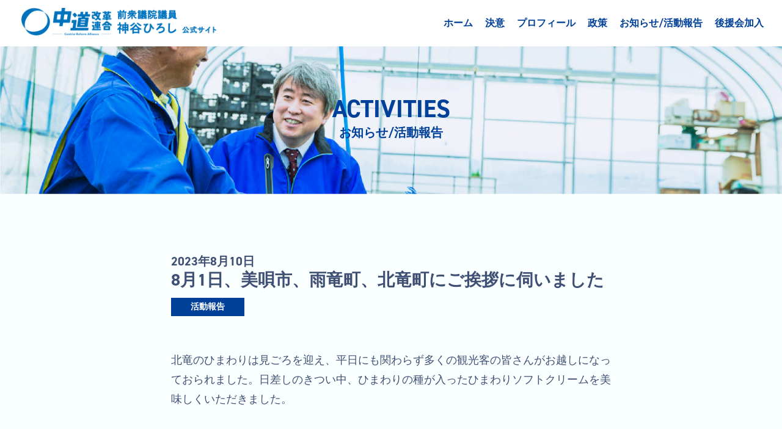

--- FILE ---
content_type: text/html; charset=UTF-8
request_url: https://kamiya-hiroshi.jp/8%E6%9C%881%E6%97%A5%E3%80%81%E7%BE%8E%E5%94%84%E5%B8%82%E3%80%81%E9%9B%A8%E7%AB%9C%E7%94%BA%E3%80%81%E5%8C%97%E7%AB%9C%E7%94%BA%E3%81%AB%E3%81%94%E6%8C%A8%E6%8B%B6%E3%81%AB%E4%BC%BA%E3%81%84%E3%81%BE/
body_size: 5237
content:
<!DOCTYPE html>
<html lang="ja">
<head>
  <meta charset="UTF-8">
  <meta name="viewport" content="width=device-width, initial-scale=1.0">
  <meta http-equiv="X-UA-Compatible" content="IE=edge">
  <title>中道改革連合 神谷ひろし 公式サイト</title>
  <meta name=description content="政治の流れを変える。|北海道第10区,中道改革連合・前衆議院議員の神谷裕(かみやひろし)の公式サイトです。ポリシーや日々の活動をご紹介しております。">
  <meta name=keywords content="神谷裕, 中道改革連合, 前衆議院議員, 北海道第10区">
  <meta property=og:title content="中道改革連合・前衆議院議員 神谷裕 公式サイト">
  <meta property=og:type content=website>
  <meta property=og:image content="https://kamiya-hiroshi.jp/wp-content/themes/kamiya/screenshot.jpg">
  <meta property=og:url content="https://kamiya-hiroshi.jp/">
  <meta property=og:description content=政治の流れを変える。|北海道第10区,中道改革連合・前衆議院議員の神谷裕(かみやひろし)の公式サイトです。ポリシーや日々の活動をご紹介しております。>
  <meta property=og:site_name content="中道改革連合・前衆議院議員 神谷裕 公式サイト">
  <meta property=og:locale content=ja>
  <meta name=twitter:card content=summary_large_image>
  <meta name=twitter:site content=@>
  <meta name=twitter:title content="中道改革連合・前衆議院議員 神谷裕 公式サイト">
  <meta name=twitter:description content="政治の流れを変える。|北海道第10区,中道改革連合・前衆議院議員の神谷裕(かみやひろし)の公式サイトです。ポリシーや日々の活動をご紹介しております。">
  <meta name=twitter:image content="https://kamiya-hiroshi.jp/wp-content/themes/kamiya/screenshot.jpg">
  <meta name=msapplication-TileColor content=#2d88ef>
  <meta name=msapplication-TileImage content=./img/favicon.ico>
  <link rel="stylesheet" href="https://kamiya-hiroshi.jp/wp-content/themes/kamiya/assets/css/reset.css">
  <link rel="stylesheet" href="https://kamiya-hiroshi.jp/wp-content/themes/kamiya/assets/css/style.css?ver=1042">
  <script type="text/javascript" charset="UTF-8" src="https://code.jquery.com/jquery-3.4.1.min.js"></script>
  <link rel="stylesheet" href="https://use.typekit.net/awp3rwl.css">
  <script type="text/javascript" charset="UTF-8" src="https://kamiya-hiroshi.jp/wp-content/themes/kamiya/assets/js/jquery.slide.js"></script>
  <script type="text/javascript" charset="UTF-8" src="https://kamiya-hiroshi.jp/wp-content/themes/kamiya/assets/js/main.js"></script>
  <meta name="google-site-verification" content="OCDV6Eg1IezqAeT_ktOwm4Xg8IcQEgRqsi2Wl65C0Hs" />
  <meta name="format-detection" content="telephone=no">
  <title>8月1日、美唄市、雨竜町、北竜町にご挨拶に伺いました – 立憲民主党 神谷ひろし 公式サイト</title>

		<!-- All in One SEO 4.1.2.2 -->
		<meta name="description" content="北竜のひまわりは見ごろを迎え、平日にも関わらず多くの観光客の皆さんがお越しになっておられました。日差しのきつい中、ひまわりの種が入ったひまわ..."/>
		<link rel="canonical" href="https://kamiya-hiroshi.jp/8%e6%9c%881%e6%97%a5%e3%80%81%e7%be%8e%e5%94%84%e5%b8%82%e3%80%81%e9%9b%a8%e7%ab%9c%e7%94%ba%e3%80%81%e5%8c%97%e7%ab%9c%e7%94%ba%e3%81%ab%e3%81%94%e6%8c%a8%e6%8b%b6%e3%81%ab%e4%bc%ba%e3%81%84%e3%81%be/" />
		<meta property="og:site_name" content="立憲民主党 神谷ひろし 公式サイト – 北海道第10区の立憲民主党・神谷裕の公式サイトです。ポリシーや日々の活動をご紹介しております。" />
		<meta property="og:type" content="article" />
		<meta property="og:title" content="8月1日、美唄市、雨竜町、北竜町にご挨拶に伺いました – 立憲民主党 神谷ひろし 公式サイト" />
		<meta property="og:description" content="北竜のひまわりは見ごろを迎え、平日にも関わらず多くの観光客の皆さんがお越しになっておられました。日差しのきつい中、ひまわりの種が入ったひまわ..." />
		<meta property="og:url" content="https://kamiya-hiroshi.jp/8%e6%9c%881%e6%97%a5%e3%80%81%e7%be%8e%e5%94%84%e5%b8%82%e3%80%81%e9%9b%a8%e7%ab%9c%e7%94%ba%e3%80%81%e5%8c%97%e7%ab%9c%e7%94%ba%e3%81%ab%e3%81%94%e6%8c%a8%e6%8b%b6%e3%81%ab%e4%bc%ba%e3%81%84%e3%81%be/" />
		<meta property="og:image" content="https://kamiya-hiroshi.jp/wp-content/uploads/2021/07/cropped-fabicon.jpg" />
		<meta property="og:image:secure_url" content="https://kamiya-hiroshi.jp/wp-content/uploads/2021/07/cropped-fabicon.jpg" />
		<meta property="og:image:width" content="512" />
		<meta property="og:image:height" content="512" />
		<meta property="article:published_time" content="2023-08-10T04:39:26Z" />
		<meta property="article:modified_time" content="2023-08-10T04:39:26Z" />
		<meta name="twitter:card" content="summary" />
		<meta name="twitter:domain" content="kamiya-hiroshi.jp" />
		<meta name="twitter:title" content="8月1日、美唄市、雨竜町、北竜町にご挨拶に伺いました – 立憲民主党 神谷ひろし 公式サイト" />
		<meta name="twitter:description" content="北竜のひまわりは見ごろを迎え、平日にも関わらず多くの観光客の皆さんがお越しになっておられました。日差しのきつい中、ひまわりの種が入ったひまわ..." />
		<meta name="twitter:image" content="https://kamiya-hiroshi.jp/wp-content/uploads/2021/07/cropped-fabicon.jpg" />
		<script type="application/ld+json" class="aioseo-schema">
			{"@context":"https:\/\/schema.org","@graph":[{"@type":"WebSite","@id":"https:\/\/kamiya-hiroshi.jp\/#website","url":"https:\/\/kamiya-hiroshi.jp\/","name":"\u7acb\u61b2\u6c11\u4e3b\u515a \u795e\u8c37\u3072\u308d\u3057 \u516c\u5f0f\u30b5\u30a4\u30c8","description":"\u5317\u6d77\u9053\u7b2c10\u533a\u306e\u7acb\u61b2\u6c11\u4e3b\u515a\u30fb\u795e\u8c37\u88d5\u306e\u516c\u5f0f\u30b5\u30a4\u30c8\u3067\u3059\u3002\u30dd\u30ea\u30b7\u30fc\u3084\u65e5\u3005\u306e\u6d3b\u52d5\u3092\u3054\u7d39\u4ecb\u3057\u3066\u304a\u308a\u307e\u3059\u3002","publisher":{"@id":"https:\/\/kamiya-hiroshi.jp\/#person"}},{"@type":"Person","@id":"https:\/\/kamiya-hiroshi.jp\/#person","name":"hiroshi2021kamiya","image":{"@type":"ImageObject","@id":"https:\/\/kamiya-hiroshi.jp\/8%e6%9c%881%e6%97%a5%e3%80%81%e7%be%8e%e5%94%84%e5%b8%82%e3%80%81%e9%9b%a8%e7%ab%9c%e7%94%ba%e3%80%81%e5%8c%97%e7%ab%9c%e7%94%ba%e3%81%ab%e3%81%94%e6%8c%a8%e6%8b%b6%e3%81%ab%e4%bc%ba%e3%81%84%e3%81%be\/#personImage","url":"https:\/\/secure.gravatar.com\/avatar\/77440378525d7bd8fe454db1ddda5529?s=96&d=mm&r=g","width":"96","height":"96","caption":"hiroshi2021kamiya"},"sameAs":["https:\/\/ja.wikipedia.org\/wiki\/"]},{"@type":"BreadcrumbList","@id":"https:\/\/kamiya-hiroshi.jp\/8%e6%9c%881%e6%97%a5%e3%80%81%e7%be%8e%e5%94%84%e5%b8%82%e3%80%81%e9%9b%a8%e7%ab%9c%e7%94%ba%e3%80%81%e5%8c%97%e7%ab%9c%e7%94%ba%e3%81%ab%e3%81%94%e6%8c%a8%e6%8b%b6%e3%81%ab%e4%bc%ba%e3%81%84%e3%81%be\/#breadcrumblist","itemListElement":[{"@type":"ListItem","@id":"https:\/\/kamiya-hiroshi.jp\/#listItem","position":"1","item":{"@type":"WebPage","@id":"https:\/\/kamiya-hiroshi.jp\/","name":"\u30db\u30fc\u30e0","description":"\u653f\u6cbb\u306e\u6d41\u308c\u3092\u5909\u3048\u308b\u3002| \u5317\u6d77\u9053\u7b2c10\u533a,\u7acb\u61b2\u6c11\u4e3b\u515a\u30fb\u8846\u8b70\u9662\u8b70\u54e1\u306e\u795e\u8c37\u3072\u308d\u3057\u306e\u516c\u5f0f\u30b5\u30a4\u30c8\u3067\u3059\u3002\u30dd\u30ea\u30b7\u30fc\u3084\u65e5\u3005\u306e\u6d3b\u52d5\u3092\u3054\u7d39\u4ecb\u3057\u3066\u304a\u308a\u307e\u3059\u3002\u300c\u81ea\u52a9\u3070\u304b\u308a\u3092\u62bc\u3057\u4ed8\u3051\u308b\u793e\u4f1a\u300d\u304b\u3089\u4eba\u306b\u512a\u3057\u3044\u3001\u300c\u5171\u306b\u652f\u3048\u5408\u3046\u793e\u4f1a\u300d\u3092\u7bc9\u3044\u3066\u3044\u304d\u305f\u3044\u3002\u4eca\u3053\u305d\u3001\u653f\u6cbb\u306e\u6d41\u308c\u3092\u5909\u3048\u308b\u3068\u304d\u3067\u3059\u3002\u5171\u306b\u653f\u6cbb\u306e\u6d41\u308c\u3092\u5909\u3048\u307e\u3057\u3087\u3046\u3002","url":"https:\/\/kamiya-hiroshi.jp\/"},"nextItem":"https:\/\/kamiya-hiroshi.jp\/8%e6%9c%881%e6%97%a5%e3%80%81%e7%be%8e%e5%94%84%e5%b8%82%e3%80%81%e9%9b%a8%e7%ab%9c%e7%94%ba%e3%80%81%e5%8c%97%e7%ab%9c%e7%94%ba%e3%81%ab%e3%81%94%e6%8c%a8%e6%8b%b6%e3%81%ab%e4%bc%ba%e3%81%84%e3%81%be\/#listItem"},{"@type":"ListItem","@id":"https:\/\/kamiya-hiroshi.jp\/8%e6%9c%881%e6%97%a5%e3%80%81%e7%be%8e%e5%94%84%e5%b8%82%e3%80%81%e9%9b%a8%e7%ab%9c%e7%94%ba%e3%80%81%e5%8c%97%e7%ab%9c%e7%94%ba%e3%81%ab%e3%81%94%e6%8c%a8%e6%8b%b6%e3%81%ab%e4%bc%ba%e3%81%84%e3%81%be\/#listItem","position":"2","item":{"@type":"WebPage","@id":"https:\/\/kamiya-hiroshi.jp\/8%e6%9c%881%e6%97%a5%e3%80%81%e7%be%8e%e5%94%84%e5%b8%82%e3%80%81%e9%9b%a8%e7%ab%9c%e7%94%ba%e3%80%81%e5%8c%97%e7%ab%9c%e7%94%ba%e3%81%ab%e3%81%94%e6%8c%a8%e6%8b%b6%e3%81%ab%e4%bc%ba%e3%81%84%e3%81%be\/","name":"8\u67081\u65e5\u3001\u7f8e\u5504\u5e02\u3001\u96e8\u7adc\u753a\u3001\u5317\u7adc\u753a\u306b\u3054\u6328\u62f6\u306b\u4f3a\u3044\u307e\u3057\u305f","description":"\u5317\u7adc\u306e\u3072\u307e\u308f\u308a\u306f\u898b\u3054\u308d\u3092\u8fce\u3048\u3001\u5e73\u65e5\u306b\u3082\u95a2\u308f\u3089\u305a\u591a\u304f\u306e\u89b3\u5149\u5ba2\u306e\u7686\u3055\u3093\u304c\u304a\u8d8a\u3057\u306b\u306a\u3063\u3066\u304a\u3089\u308c\u307e\u3057\u305f\u3002\u65e5\u5dee\u3057\u306e\u304d\u3064\u3044\u4e2d\u3001\u3072\u307e\u308f\u308a\u306e\u7a2e\u304c\u5165\u3063\u305f\u3072\u307e\u308f...","url":"https:\/\/kamiya-hiroshi.jp\/8%e6%9c%881%e6%97%a5%e3%80%81%e7%be%8e%e5%94%84%e5%b8%82%e3%80%81%e9%9b%a8%e7%ab%9c%e7%94%ba%e3%80%81%e5%8c%97%e7%ab%9c%e7%94%ba%e3%81%ab%e3%81%94%e6%8c%a8%e6%8b%b6%e3%81%ab%e4%bc%ba%e3%81%84%e3%81%be\/"},"previousItem":"https:\/\/kamiya-hiroshi.jp\/#listItem"}]},{"@type":"Person","@id":"https:\/\/kamiya-hiroshi.jp\/author\/hiroshi2021kamiya\/#author","url":"https:\/\/kamiya-hiroshi.jp\/author\/hiroshi2021kamiya\/","name":"hiroshi2021kamiya","image":{"@type":"ImageObject","@id":"https:\/\/kamiya-hiroshi.jp\/8%e6%9c%881%e6%97%a5%e3%80%81%e7%be%8e%e5%94%84%e5%b8%82%e3%80%81%e9%9b%a8%e7%ab%9c%e7%94%ba%e3%80%81%e5%8c%97%e7%ab%9c%e7%94%ba%e3%81%ab%e3%81%94%e6%8c%a8%e6%8b%b6%e3%81%ab%e4%bc%ba%e3%81%84%e3%81%be\/#authorImage","url":"https:\/\/secure.gravatar.com\/avatar\/77440378525d7bd8fe454db1ddda5529?s=96&d=mm&r=g","width":"96","height":"96","caption":"hiroshi2021kamiya"},"sameAs":["https:\/\/ja.wikipedia.org\/wiki\/"]},{"@type":"WebPage","@id":"https:\/\/kamiya-hiroshi.jp\/8%e6%9c%881%e6%97%a5%e3%80%81%e7%be%8e%e5%94%84%e5%b8%82%e3%80%81%e9%9b%a8%e7%ab%9c%e7%94%ba%e3%80%81%e5%8c%97%e7%ab%9c%e7%94%ba%e3%81%ab%e3%81%94%e6%8c%a8%e6%8b%b6%e3%81%ab%e4%bc%ba%e3%81%84%e3%81%be\/#webpage","url":"https:\/\/kamiya-hiroshi.jp\/8%e6%9c%881%e6%97%a5%e3%80%81%e7%be%8e%e5%94%84%e5%b8%82%e3%80%81%e9%9b%a8%e7%ab%9c%e7%94%ba%e3%80%81%e5%8c%97%e7%ab%9c%e7%94%ba%e3%81%ab%e3%81%94%e6%8c%a8%e6%8b%b6%e3%81%ab%e4%bc%ba%e3%81%84%e3%81%be\/","name":"8\u67081\u65e5\u3001\u7f8e\u5504\u5e02\u3001\u96e8\u7adc\u753a\u3001\u5317\u7adc\u753a\u306b\u3054\u6328\u62f6\u306b\u4f3a\u3044\u307e\u3057\u305f \u2013 \u7acb\u61b2\u6c11\u4e3b\u515a \u795e\u8c37\u3072\u308d\u3057 \u516c\u5f0f\u30b5\u30a4\u30c8","description":"\u5317\u7adc\u306e\u3072\u307e\u308f\u308a\u306f\u898b\u3054\u308d\u3092\u8fce\u3048\u3001\u5e73\u65e5\u306b\u3082\u95a2\u308f\u3089\u305a\u591a\u304f\u306e\u89b3\u5149\u5ba2\u306e\u7686\u3055\u3093\u304c\u304a\u8d8a\u3057\u306b\u306a\u3063\u3066\u304a\u3089\u308c\u307e\u3057\u305f\u3002\u65e5\u5dee\u3057\u306e\u304d\u3064\u3044\u4e2d\u3001\u3072\u307e\u308f\u308a\u306e\u7a2e\u304c\u5165\u3063\u305f\u3072\u307e\u308f...","inLanguage":"ja","isPartOf":{"@id":"https:\/\/kamiya-hiroshi.jp\/#website"},"breadcrumb":{"@id":"https:\/\/kamiya-hiroshi.jp\/8%e6%9c%881%e6%97%a5%e3%80%81%e7%be%8e%e5%94%84%e5%b8%82%e3%80%81%e9%9b%a8%e7%ab%9c%e7%94%ba%e3%80%81%e5%8c%97%e7%ab%9c%e7%94%ba%e3%81%ab%e3%81%94%e6%8c%a8%e6%8b%b6%e3%81%ab%e4%bc%ba%e3%81%84%e3%81%be\/#breadcrumblist"},"author":"https:\/\/kamiya-hiroshi.jp\/8%e6%9c%881%e6%97%a5%e3%80%81%e7%be%8e%e5%94%84%e5%b8%82%e3%80%81%e9%9b%a8%e7%ab%9c%e7%94%ba%e3%80%81%e5%8c%97%e7%ab%9c%e7%94%ba%e3%81%ab%e3%81%94%e6%8c%a8%e6%8b%b6%e3%81%ab%e4%bc%ba%e3%81%84%e3%81%be\/#author","creator":"https:\/\/kamiya-hiroshi.jp\/8%e6%9c%881%e6%97%a5%e3%80%81%e7%be%8e%e5%94%84%e5%b8%82%e3%80%81%e9%9b%a8%e7%ab%9c%e7%94%ba%e3%80%81%e5%8c%97%e7%ab%9c%e7%94%ba%e3%81%ab%e3%81%94%e6%8c%a8%e6%8b%b6%e3%81%ab%e4%bc%ba%e3%81%84%e3%81%be\/#author","datePublished":"2023-08-10T04:39:26+09:00","dateModified":"2023-08-10T04:39:26+09:00"},{"@type":"BlogPosting","@id":"https:\/\/kamiya-hiroshi.jp\/8%e6%9c%881%e6%97%a5%e3%80%81%e7%be%8e%e5%94%84%e5%b8%82%e3%80%81%e9%9b%a8%e7%ab%9c%e7%94%ba%e3%80%81%e5%8c%97%e7%ab%9c%e7%94%ba%e3%81%ab%e3%81%94%e6%8c%a8%e6%8b%b6%e3%81%ab%e4%bc%ba%e3%81%84%e3%81%be\/#blogposting","name":"8\u67081\u65e5\u3001\u7f8e\u5504\u5e02\u3001\u96e8\u7adc\u753a\u3001\u5317\u7adc\u753a\u306b\u3054\u6328\u62f6\u306b\u4f3a\u3044\u307e\u3057\u305f \u2013 \u7acb\u61b2\u6c11\u4e3b\u515a \u795e\u8c37\u3072\u308d\u3057 \u516c\u5f0f\u30b5\u30a4\u30c8","description":"\u5317\u7adc\u306e\u3072\u307e\u308f\u308a\u306f\u898b\u3054\u308d\u3092\u8fce\u3048\u3001\u5e73\u65e5\u306b\u3082\u95a2\u308f\u3089\u305a\u591a\u304f\u306e\u89b3\u5149\u5ba2\u306e\u7686\u3055\u3093\u304c\u304a\u8d8a\u3057\u306b\u306a\u3063\u3066\u304a\u3089\u308c\u307e\u3057\u305f\u3002\u65e5\u5dee\u3057\u306e\u304d\u3064\u3044\u4e2d\u3001\u3072\u307e\u308f\u308a\u306e\u7a2e\u304c\u5165\u3063\u305f\u3072\u307e\u308f...","headline":"8\u67081\u65e5\u3001\u7f8e\u5504\u5e02\u3001\u96e8\u7adc\u753a\u3001\u5317\u7adc\u753a\u306b\u3054\u6328\u62f6\u306b\u4f3a\u3044\u307e\u3057\u305f","author":{"@id":"https:\/\/kamiya-hiroshi.jp\/author\/hiroshi2021kamiya\/#author"},"publisher":{"@id":"https:\/\/kamiya-hiroshi.jp\/#person"},"datePublished":"2023-08-10T04:39:26+09:00","dateModified":"2023-08-10T04:39:26+09:00","articleSection":"\u6d3b\u52d5\u5831\u544a","mainEntityOfPage":{"@id":"https:\/\/kamiya-hiroshi.jp\/8%e6%9c%881%e6%97%a5%e3%80%81%e7%be%8e%e5%94%84%e5%b8%82%e3%80%81%e9%9b%a8%e7%ab%9c%e7%94%ba%e3%80%81%e5%8c%97%e7%ab%9c%e7%94%ba%e3%81%ab%e3%81%94%e6%8c%a8%e6%8b%b6%e3%81%ab%e4%bc%ba%e3%81%84%e3%81%be\/#webpage"},"isPartOf":{"@id":"https:\/\/kamiya-hiroshi.jp\/8%e6%9c%881%e6%97%a5%e3%80%81%e7%be%8e%e5%94%84%e5%b8%82%e3%80%81%e9%9b%a8%e7%ab%9c%e7%94%ba%e3%80%81%e5%8c%97%e7%ab%9c%e7%94%ba%e3%81%ab%e3%81%94%e6%8c%a8%e6%8b%b6%e3%81%ab%e4%bc%ba%e3%81%84%e3%81%be\/#webpage"},"image":{"@type":"ImageObject","@id":"https:\/\/kamiya-hiroshi.jp\/8%e6%9c%881%e6%97%a5%e3%80%81%e7%be%8e%e5%94%84%e5%b8%82%e3%80%81%e9%9b%a8%e7%ab%9c%e7%94%ba%e3%80%81%e5%8c%97%e7%ab%9c%e7%94%ba%e3%81%ab%e3%81%94%e6%8c%a8%e6%8b%b6%e3%81%ab%e4%bc%ba%e3%81%84%e3%81%be\/#articleImage","url":"https:\/\/secure.gravatar.com\/avatar\/77440378525d7bd8fe454db1ddda5529?s=96&d=mm&r=g","width":"96","height":"96","caption":"hiroshi2021kamiya"}}]}
		</script>
		<!-- All in One SEO -->

		<!-- This site uses the Google Analytics by MonsterInsights plugin v7.18.0 - Using Analytics tracking - https://www.monsterinsights.com/ -->
		<!-- Note: MonsterInsights is not currently configured on this site. The site owner needs to authenticate with Google Analytics in the MonsterInsights settings panel. -->
					<!-- No UA code set -->
				<!-- / Google Analytics by MonsterInsights -->
		<link rel='stylesheet' id='wp-block-library-css'  href='https://kamiya-hiroshi.jp/wp-includes/css/dist/block-library/style.min.css?ver=5.8' type='text/css' media='all' />
<link rel="https://api.w.org/" href="https://kamiya-hiroshi.jp/wp-json/" /><link rel="alternate" type="application/json" href="https://kamiya-hiroshi.jp/wp-json/wp/v2/posts/4862" /><link rel="alternate" type="application/json+oembed" href="https://kamiya-hiroshi.jp/wp-json/oembed/1.0/embed?url=https%3A%2F%2Fkamiya-hiroshi.jp%2F8%25e6%259c%25881%25e6%2597%25a5%25e3%2580%2581%25e7%25be%258e%25e5%2594%2584%25e5%25b8%2582%25e3%2580%2581%25e9%259b%25a8%25e7%25ab%259c%25e7%2594%25ba%25e3%2580%2581%25e5%258c%2597%25e7%25ab%259c%25e7%2594%25ba%25e3%2581%25ab%25e3%2581%2594%25e6%258c%25a8%25e6%258b%25b6%25e3%2581%25ab%25e4%25bc%25ba%25e3%2581%2584%25e3%2581%25be%2F" />
<link rel="alternate" type="text/xml+oembed" href="https://kamiya-hiroshi.jp/wp-json/oembed/1.0/embed?url=https%3A%2F%2Fkamiya-hiroshi.jp%2F8%25e6%259c%25881%25e6%2597%25a5%25e3%2580%2581%25e7%25be%258e%25e5%2594%2584%25e5%25b8%2582%25e3%2580%2581%25e9%259b%25a8%25e7%25ab%259c%25e7%2594%25ba%25e3%2580%2581%25e5%258c%2597%25e7%25ab%259c%25e7%2594%25ba%25e3%2581%25ab%25e3%2581%2594%25e6%258c%25a8%25e6%258b%25b6%25e3%2581%25ab%25e4%25bc%25ba%25e3%2581%2584%25e3%2581%25be%2F&#038;format=xml" />
<link rel="icon" href="https://kamiya-hiroshi.jp/wp-content/uploads/2021/07/cropped-fabicon-32x32.jpg" sizes="32x32" />
<link rel="icon" href="https://kamiya-hiroshi.jp/wp-content/uploads/2021/07/cropped-fabicon-192x192.jpg" sizes="192x192" />
<link rel="apple-touch-icon" href="https://kamiya-hiroshi.jp/wp-content/uploads/2021/07/cropped-fabicon-180x180.jpg" />
<meta name="msapplication-TileImage" content="https://kamiya-hiroshi.jp/wp-content/uploads/2021/07/cropped-fabicon-270x270.jpg" />
</head>

<body class="post-template-default single single-post postid-4862 single-format-standard">
  <header>
	  
    <div class="container">
      <a href="https://kamiya-hiroshi.jp/"><img src="https://kamiya-hiroshi.jp/wp-content/uploads/2026/01/logo-1.png" alt="中道改革連合 神谷ひろし 公式サイト"></a>
      <nav class="show_pc">
        <ul>
          <li><a href="https://kamiya-hiroshi.jp/">ホーム</a></li>
          <li><a href="https://kamiya-hiroshi.jp//#will">決意</a></li>
          <li><a href="https://kamiya-hiroshi.jp//#profile">プロフィール</a></li>
          <li><a href="https://kamiya-hiroshi.jp//#policy">政策</a></li>
          <li><a href="https://kamiya-hiroshi.jp//#activity">お知らせ/活動報告</a></li>
          <li><a href="https://forms.gle/Ph31nNfeAprSaaEB7" target="_blank" rel="noopener">後援会加入</a></li>
        </ul>
      </nav>
    </div>
    <div id="navArea">
        <nav class="show_sp sp_nav">
          <div class="inner">
            <ul>
              <li><a href="https://kamiya-hiroshi.jp/">ホーム</a></li>
              <li><a href="https://kamiya-hiroshi.jp//#will">決意</a></li>
              <li><a href="https://kamiya-hiroshi.jp//#profile">プロフィール</a></li>
              <li><a href="https://kamiya-hiroshi.jp//#policy">政策</a></li>
              <li><a href="https://kamiya-hiroshi.jp//#activity">お知らせ/活動報告</a></li>
              <li><a href="https://forms.gle/Ph31nNfeAprSaaEB7" target="_blank" rel="noopener">後援会加入</a></li>
            </ul>
          </div>
        </nav>

        <div class="toggle_btn">
          <span></span>
          <span></span>
          <span></span>
        </div>

        <div id="mask"></div>
      </div>
  </header>

<section class="active">
  <div class="active_fv">
    <img src="https://kamiya-hiroshi.jp/wp-content/themes/kamiya/assets/img/activities_top.jpg" alt="" class="show_pc">
    <img src="https://kamiya-hiroshi.jp/wp-content/themes/kamiya/assets/img/activities_sp_top.jpg" alt="" class="show_sp">
    <div class="active_fv_txt">
      <h3>ACTIVITIES</h3>
      <h4>お知らせ/活動報告</h4>
    </div>
  </div>
  <div class="container">
    <article class="article">
                <h4 class="article_date">2023年8月10日</h4>
          <h3 class="article_title">8月1日、美唄市、雨竜町、北竜町にご挨拶に伺いました</h3><!-- title出力 -->
          <div class="article_category">
            <a href="https://kamiya-hiroshi.jp/category/active/" rel="category tag">活動報告</a>          </div>
              
            <div class="article_thumbnail">
                            </div>
                    <div class="article_content">
            
<p>北竜のひまわりは見ごろを迎え、平日にも関わらず多くの観光客の皆さんがお越しになっておられました。日差しのきつい中、ひまわりの種が入ったひまわりソフトクリームを美味しくいただきました。</p>
<!-- 本文出力 -->
          </div>
           </article>
    <div class="post__pagination">
              <div class="post__pagination__left">
            <a href="https://kamiya-hiroshi.jp/8%e6%9c%884%e6%97%a5%e3%80%81%e9%80%a3%e5%90%88%e5%8c%97%e6%b5%b7%e9%81%932024%e5%b9%b4%e5%ba%a6%e6%94%bf%e5%ba%9c%e4%ba%88%e7%ae%97%e3%81%ab%e5%af%be%e3%81%99%e3%82%8b%e3%80%8c%e8%a6%81%e6%b1%82/">次の記事へ</a>
        </div>
            <div class="post__pagination__all">
        <a href="https://kamiya-hiroshi.jp//activities/">記事一覧に戻る</a>
      </div>
              <div class="post__pagination__right">
            <a href="https://kamiya-hiroshi.jp/7%e6%9c%8831%e6%97%a5%e3%80%81%e7%ab%8b%e6%86%b2%e6%b0%91%e4%b8%bb%e5%85%9a%e3%81%ae%e8%be%b2%e6%9e%97%e6%b0%b4%e7%94%a3%e9%83%a8%e4%bc%9a%e3%81%ae%e3%82%ad%e3%83%a3%e3%83%a9%e3%83%90%e3%83%b3/">前の記事へ</a>
        </div>
          </div>
    <div class="post__pagination__top">
      <a href="https://kamiya-hiroshi.jp//">TOP</a>
    </div>
  </div>
</section>

<footer>
  <div class="container">
    <div class="footer_left">
      <div class="footer_left_top">
        <img src="https://kamiya-hiroshi.jp/wp-content/uploads/2026/01/logo-white.png" alt="中道改革連合">
        <h5></h5>
        <h4>前衆議院議員神谷ひろし</h4>
      </div>
      <div class="footer_left_link">
<!--         <p><a href="https://cdp-japan.jp/" target="_blank" rel=”noopener noreferrer”>立憲民主党HP</a></p>
        <p><a href="https://cdp-h.com/" target="_blank" rel=”noopener noreferrer”>立憲民主党北海道総支部連合HP</a></p> -->
		<p><a href="https://craj.jp/" target="_blank" rel=”noopener noreferrer”>中道改革連合HP</a></p>
        <p><a href="https://www.facebook.com/kamiyahiroshihokkaido10ku/" target="_blank" rel=”noopener noreferrer”>公式Facebook</a></p>
        <p><a href="https://twitter.com/kamiyahokkaido" target="_blank" rel=”noopener noreferrer”>公式Twitter</a></p>
		<p><a href="https://www.youtube.com/@hokkaido10" target="_blank" rel=”noopener noreferrer”>公式YouTube</a></p> 
        <!--<p><a href="" target="_blank" rel=”noopener noreferrer”>公式note</a></p>-->
      </div>
    </div>
    <div class="footer_right">

      <div class="footer_right_top">
        <p>国会事務所</p>
        <p>〒100-8982</p>
        <p>東京都千代田区永田町2丁目1-2</p>
        <p>衆議院第二議員会館801号室</p>
        <p>TEL: 03-3508-7050</p>
        <p>FAX: 03-3508-3960</p>
      </div>
<!--
      <div class="footer_right_top">
        <p>神谷ひろし後援会事務所</p>
        <p>〒068-0024</p>
        <p>北海道岩見沢市4条西16丁目12-1</p>
		<p>*2024年10月4日から</p>
        <p>TEL: 0126-35-5702</p>
        <p>FAX: 0126-35-5707</p>
      </div>	
-->
      <div class="footer_right_bottom">
        <p>岩見沢事務所</p>
        <p>〒068-0024</p>
        <p>北海道岩見沢市4条西4丁目12</p>
        <p>TEL: 0126-22-1100</p>
        <p>FAX: 0126-35-4569</p>
      </div>

    </div>
  </div>
  <div class="container">
    <p class="copyright">Copyright © Office Hiroshi Kamiya. All rights reserved.</p>
  </div>
</footer>
<script type='text/javascript' src='https://kamiya-hiroshi.jp/wp-includes/js/wp-embed.min.js?ver=5.8' id='wp-embed-js'></script>
</body>
</html>

--- FILE ---
content_type: text/css
request_url: https://kamiya-hiroshi.jp/wp-content/themes/kamiya/assets/css/style.css?ver=1042
body_size: 6597
content:
@charset "UTF-8";
html {
  background-color: #faffff;
  font-size: 62.5%;
}

.show_sp {
  display: block;
}

@media screen and (min-width: 980px) {
  .show_sp {
    display: none;
  }
}

.show_sp_only {
  display: block;
}

@media screen and (min-width: 400px) {
  .show_sp_only {
    display: none;
  }
}

.show_tab {
  display: none;
}

@media screen and (min-width: 400px) {
  .show_tab {
    display: block;
  }
}

@media screen and (min-width: 980px) {
  .show_tab {
    display: none;
  }
}

.show_pc {
  display: none;
}

@media screen and (min-width: 980px) {
  .show_pc {
    display: block;
  }
}

.container {
  text-align: center;
  width: calc(100% - 56px);
  margin: 0 auto;
}

@media screen and (min-width: 980px) {
  .container {
    max-width: 980px;
  }
}

@media screen and (min-width: 1350px) {
  .container {
    max-width: 1270px;
  }
}

picture {
  width: 100%;
}

picture source {
  width: 100%;
  height: 100%;
}

picture img {
  width: 100%;
  height: 100%;
}

.section_title {
  margin-bottom: 40px;
}

@media screen and (min-width: 980px) {
  .section_title {
    margin-bottom: 64px;
  }
}

.section_title h2 {
  color: #004098;
  font-family: din-2014, sans-serif;
  font-size: 2.8rem;
  margin-bottom: 4px;
  font-weight: bold;
}

@media screen and (min-width: 980px) {
  .section_title h2 {
    font-size: 5.6rem;
    margin-bottom: 8px;
  }
}

.section_title h3 {
  color: #004098;
  font-size: 1.6rem;
  font-weight: bold;
}

@media screen and (min-width: 980px) {
  .section_title h3 {
    font-size: 2.4rem;
  }
}

.marker_yellow {
  color: #004098;
  background-image: -webkit-gradient(linear, left top, left bottom, color-stop(50%, transparent), color-stop(0%, #f5f59a));
  background-image: -webkit-linear-gradient(transparent 50%, #f5f59a 0%);
  background-image: linear-gradient(transparent 50%, #f5f59a 0%);
  background-repeat: repeat-x;
  background-size: 200% 14px;
  background-position-y: 4px;
}

.ie {
  display: none;
}

.not_ie {
  display: block;
}

@media all and (-ms-high-contrast: none) {
  .ie {
    display: block;
  }
  .not_ie {
    display: none;
  }
}

a, abbr, acronym, address, applet, article, aside, audio, b, big, blockquote, body, canvas, caption, center, cite, code, dd, del, details, dfn, div, dl, dt, em, embed, fieldset, figcaption, figure, footer, form, h1, h2, h3, h4, h5, h6, header, hgroup, html, i, iframe, img, ins, kbd, label, legend, li, mark, menu, nav, object, ol, output, p, pre, q, ruby, s, samp, section, small, span, strike, strong, sub, summary, sup, table, tbody, td, tfoot, th, thead, time, tr, tt, u, ul, var, video {
  margin: 0;
  padding: 0;
  border: 0;
  font-size: 100%;
  font: inherit;
  font-weight: normal;
  text-decoration: none;
}

article, aside, details, figcaption, figure, footer, header, hgroup, menu, nav, section {
  display: block;
}

body {
  line-height: 1;
  overflow: hidden;
}

ol, ul {
  list-style: none;
}

blockquote, q {
  quotes: none;
}

blockquote:after, blockquote:before, q:after, q:before {
  content: "";
  content: none;
}

table {
  border-collapse: collapse;
  border-spacing: 0;
}

main {
  display: block;
}

html {
  font-size: 62.5%;
  overflow: auto;
}

* {
  -webkit-box-sizing: border-box;
          box-sizing: border-box;
  -webkit-appearance: none;
  -webkit-box-shadow: none;
          box-shadow: none;
  padding: 0;
  border: none;
  border-radius: 0;
  outline: none;
  background: none;
}

body {
  font-family: 'din-2014', 'Yu Gothic', '游ゴシック', 'YuGothic', '游ゴシック体',　-apple-system, BlinkMacSystemFont, 'Roboto', 'Segoe UI', 'Helvetica Neue', 'HelveticaNeue', 'Verdana', 'Meiryo', sans-serif;
}

img {
  width: 100%;
  height: auto;
  display: block;
}

* {
  font-size: 1.5rem;
  font-weight: bold;
  color: #405074;
}

.firstview {
  width: 100%;
  height: auto;
  padding-top: 76px;
}

.firstview ul {
  margin: 0;
  padding: 0;
  width: 100%;
  height: auto;
  position: relative;
}

@media screen and (min-width: 980px) {
  .firstview ul {
    height: auto;
  }
}

.firstview ul li {
  margin: 0;
  padding: 0;
  position: absolute;
  top: 0;
  left: 0;
  list-style: none;
  width: 100%;
  height: auto;
}

.firstview ul li img {
  -o-object-fit: cover;
     object-fit: cover;
}

.will {
  margin-top: 530px;
  padding-top: 100px;
}

@media screen and (min-width: 400px) {
  .will {
    margin-top: 115vw;
  }
}

@media screen and (min-width: 980px) {
  .will {
    margin-top: 36vw;
    padding-top: 150px;
    background-position: 100% 39vw;
    background-size: 100%;
    background-repeat: no-repeat;
    background-position: 100% 0px;
    background-size: 170%;
  }
}

.will_txt p {
  color: #004098;
  opacity: 0;
  font-size: 1.6rem;
  font-weight: bold;
  line-height: 2;
  margin-bottom: 30px;
}

@media screen and (min-width: 980px) {
  .will_txt p {
    font-size: 2rem;
    line-height: 2;
    margin-bottom: 40px;
  }
}

.will_txt p span {
  font-weight: bold;
}

.profile {
  padding: 100px 0 0;
}

@media screen and (min-width: 980px) {
  .profile {
    padding: 150px 0 50px;
  }
}

.profile_area {
  display: -webkit-box;
  display: -webkit-flex;
  display: -ms-flexbox;
  display: flex;
  -webkit-box-orient: horizontal;
  -webkit-box-direction: normal;
  -webkit-flex-direction: row;
      -ms-flex-direction: row;
          flex-direction: row;
  -webkit-flex-wrap: wrap;
      -ms-flex-wrap: wrap;
          flex-wrap: wrap;
}

@media screen and (min-width: 980px) {
  .profile_area {
    -webkit-flex-wrap: nowrap;
        -ms-flex-wrap: nowrap;
            flex-wrap: nowrap;
  }
}

.profile_img {
  width: 100%;
  margin-bottom: 20px;
}

@media screen and (min-width: 760px) {
  .profile_img {
    width: 50%;
    margin-bottom: 0;
  }
}

@media screen and (min-width: 980px) {
  .profile_img {
    width: 565px;
  }
}

.profile_img picture {
  width: 100%;
  height: auto;
}

.profile_img picture img {
  width: 100%;
  height: auto;
}

.profile_txt {
  width: auto;
  text-align: left;
}

@media screen and (min-width: 760px) {
  .profile_txt {
    padding-left: 32px;
  }
}

@media screen and (min-width: 980px) {
  .profile_txt {
    padding-left: 40px;
  }
}

.profile_txt h1 {
  color: #004098;
  font-size: 2.8rem;
  font-weight: bold;
  margin-bottom: 28px;
}

.profile_txt h1 span {
  color: #004098;
  font-size: 2rem;
  font-weight: bold;
}

@media screen and (min-width: 980px) {
  .profile_txt h1 {
    font-size: 3.2rem;
    margin-bottom: 40px;
  }
  .profile_txt h1 span {
    font-size: 2.4rem;
  }
}

.profile_txt p {
  color: #405074;
  font-size: 1.6rem;
  font-weight: bold;
  line-height: 32px;
  margin-bottom: 22px;
}

@media screen and (min-width: 980px) {
  .profile_txt p {
    font-size: 2rem;
    line-height: 1.75;
  }
}

.profile_txt dl {
  margin-bottom: 24px;
}

.profile_txt dl p {
  line-height: 24px;
  margin-bottom: 10px;
}

.profile_txt dl div {
  display: -webkit-box;
  display: -webkit-flex;
  display: -ms-flexbox;
  display: flex;
  -webkit-flex-wrap: nowrap;
      -ms-flex-wrap: nowrap;
          flex-wrap: nowrap;
  margin-bottom: 10px;
}

.profile_txt dl div dt {
  color: #405074;
  font-size: 1.6rem;
  font-weight: bold;
  padding-right: 0px;
  text-align: right;
}

.profile_txt dl div dt:after {
  content: "：";
}

.profile_txt dl div dd {
  color: #405074;
  font-size: 1.6rem;
  font-weight: bold;
}

@media screen and (min-width: 980px) {
  .profile_txt dl {
    margin-bottom: 32px;
  }
  .profile_txt dl div {
    margin-bottom: 14px;
  }
  .profile_txt dl div dt {
    font-size: 2rem;
  }
  .profile_txt dl div dd {
    font-size: 2rem;
  }
}

.profile_txt .profile_01 div dt {
  width: 66px;
  text-align: justify;
  text-align-last: justify;
  text-justify: inter-character;
}

.profile_txt .profile_01 div dt:after {
  content: "";
}

@media screen and (min-width: 980px) {
  .profile_txt .profile_01 div dt {
    width: 80px;
  }
}

.profile_txt .title {
  color: #405074;
  font-size: 1.6rem;
  font-weight: bold;
  line-height: 32px;
  margin-bottom: 0;
}

@media screen and (min-width: 980px) {
  .profile_txt .title {
    font-size: 2rem;
    line-height: 1.35;
  }
}

.profile_txt .profile_tab {
  margin-bottom: 26px;
}

.profile_txt .profile_tab tr td {
  color: #405074;
  font-size: 1.6rem;
  font-weight: bold;
  line-height: 1.75;
  padding-right: 0px;
}

@media screen and (min-width: 980px) {
  .profile_txt .profile_tab tr td {
    font-size: 2rem;
    margin-bottom: 4px;
  }
}

.profile_txt .profile_tab tr .justify {
  display: -webkit-box;
  display: -webkit-flex;
  display: -ms-flexbox;
  display: flex;
  -webkit-box-pack: justify;
  -webkit-justify-content: space-between;
      -ms-flex-pack: justify;
          justify-content: space-between;
  margin-bottom: 0;
  line-height: 1;
  vertical-align: baseline;
}

.profile_txt .profile_tab tr .justify span {
  color: #405074;
  font-size: 1.6rem;
  font-weight: bold;
  padding-right: 0px;
  line-height: 1;
  vertical-align: baseline;
}

@media screen and (min-width: 980px) {
  .profile_txt .profile_tab tr .justify span {
    font-size: 2rem;
  }
}

.profile_txt .profile_tab tr .right {
  text-align: right;
}

.profile_txt .profile_02 dt {
  width: auto;
}

.profile_txt .profile_03 dt {
  width: auto;
  line-height: 1.25;
}

@media screen and (min-width: 980px) {
  .profile_txt .profile_03 dt {
    width: 168px;
    line-height: 1;
  }
}

.profile_txt .profile_03 dd {
  line-height: 1.25;
}

@media screen and (min-width: 980px) {
  .profile_txt .profile_03 dd {
    line-height: 1;
  }
}

@media all and (-ms-high-contrast: none), (-ms-high-contrast: active) {
  .profile_txt .profile_tab tr .justify {
    font-family: '游ゴシック';
    line-height: 1;
    vertical-align: baseline;
  }
  .profile_txt .profile_tab tr .justify span {
    font-family: '游ゴシック';
    margin-bottom: -8px;
    line-height: 1;
    vertical-align: baseline;
  }
}

.policy {
  padding-top: 100px;
}

@media screen and (min-width: 980px) {
  .policy {
    padding-top: 150px;
    padding-bottom: 50px;
  }
}

.policy .container .section_title {
  margin-bottom: 10px;
}

.policy .container p {
  color: #004098;
  font-size: 1.4rem;
  font-weight: bold;
  line-height: 28px;
  margin-bottom: 40px;
  padding-left: 12px;
}

@media screen and (min-width: 980px) {
  .policy .container p {
    font-size: 2rem;
    line-height: 42px;
    margin-bottom: 64px;
    padding-left: 14px;
  }
}

.policy .container .sub {
  color: #004098;
  font-size: 1.2rem;
  margin-bottom: 12px;
  padding-left: 0;
}

@media screen and (min-width: 980px) {
  .policy .container .sub {
    font-size: 1.6rem;
    margin-bottom: 24px;
  }
}

.policy .policy_01 {
  display: -webkit-box;
  display: -webkit-flex;
  display: -ms-flexbox;
  display: flex;
  -webkit-flex-wrap: wrap;
      -ms-flex-wrap: wrap;
          flex-wrap: wrap;
  -webkit-box-orient: horizontal;
  -webkit-box-direction: normal;
  -webkit-flex-direction: row;
      -ms-flex-direction: row;
          flex-direction: row;
  overflow: hidden;
}

@media screen and (min-width: 980px) {
  .policy .policy_01 {
    -webkit-flex-wrap: nowrap;
        -ms-flex-wrap: nowrap;
            flex-wrap: nowrap;
  }
}

.policy .policy_01 .policy_img {
  width: 100%;
}

@media screen and (min-width: 980px) {
  .policy .policy_01 .policy_img {
    width: 55%;
  }
}

.policy .policy_01 .policy_img picture {
  width: 100%;
  height: auto;
}

.policy .policy_01 .policy_img picture img {
  width: 100%;
  height: 136px;
}

@media screen and (min-width: 980px) {
  .policy .policy_01 .policy_img picture img {
    height: 100%;
  }
}

.policy .policy_01 img {
  height: 100%;
  -o-object-fit: cover;
     object-fit: cover;
  -webkit-transition: all .5s ease;
  transition: all .5s ease;
}

.policy .policy_01 img:hover {
  -webkit-transform: scale(1.05, 1.05);
          transform: scale(1.05, 1.05);
}

.policy .policy_01 .policy_txt {
  width: 100%;
  z-index: 10;
}

@media screen and (min-width: 980px) {
  .policy .policy_01 .policy_txt {
    width: 45%;
  }
}

.policy .policy_01 .policy_txt .policy_title {
  background-color: #004098;
  background-image: url("./../img/01.png");
  background-repeat: no-repeat;
  background-position: 0 0;
  background-size: contain;
}

.policy .policy_01 .policy_txt .policy_title h3 {
  color: #fff;
  font-size: 1.8rem;
  font-weight: bold;
  line-height: 80px;
  padding: 0 32px;
}

@media screen and (min-width: 980px) {
  .policy .policy_01 .policy_txt .policy_title h3 {
    font-size: 2.4rem;
    padding: 0 40px;
    line-height: 120px;
  }
}

@media screen and (min-width: 1350px) {
  .policy .policy_01 .policy_txt .policy_title h3 {
    font-size: 2.8rem;
    padding: 0 64px;
  }
}

.policy .policy_01 .policy_txt .policy_desc {
  padding: 20px 32px;
  height: 100%;
  background: #fff;
}

@media screen and (min-width: 980px) {
  .policy .policy_01 .policy_txt .policy_desc {
    padding: 26px 48px;
  }
}

.policy .policy_01 .policy_txt .policy_desc p {
  color: #004098;
  font-size: 1.4rem;
  font-weight: bold;
  line-height: 28px;
}

.policy .policy_01 .policy_txt .policy_desc p span {
  color: #004098;
  font-weight: bold;
}

@media screen and (min-width: 980px) {
  .policy .policy_01 .policy_txt .policy_desc p {
    font-size: 1.8rem;
    line-height: 36px;
  }
}

.policy .policy_02 {
  display: -webkit-box;
  display: -webkit-flex;
  display: -ms-flexbox;
  display: flex;
  -webkit-flex-wrap: wrap;
      -ms-flex-wrap: wrap;
          flex-wrap: wrap;
  -webkit-box-orient: horizontal;
  -webkit-box-direction: normal;
  -webkit-flex-direction: row;
      -ms-flex-direction: row;
          flex-direction: row;
  overflow: hidden;
}

@media screen and (min-width: 980px) {
  .policy .policy_02 {
    -webkit-flex-wrap: nowrap;
        -ms-flex-wrap: nowrap;
            flex-wrap: nowrap;
  }
}

.policy .policy_02 .policy_img {
  width: 100%;
}

@media screen and (min-width: 980px) {
  .policy .policy_02 .policy_img {
    width: 30%;
  }
}

.policy .policy_02 .policy_img picture {
  width: 100%;
  height: auto;
}

.policy .policy_02 .policy_img picture img {
  width: 100%;
  height: 136px;
}

@media screen and (min-width: 980px) {
  .policy .policy_02 .policy_img picture img {
    height: 100%;
  }
}

.policy .policy_02 img {
  height: 100%;
  -o-object-fit: cover;
     object-fit: cover;
  -webkit-transition: all .5s ease;
  transition: all .5s ease;
}

.policy .policy_02 img:hover {
  -webkit-transform: scale(1.05, 1.05);
          transform: scale(1.05, 1.05);
}

.policy .policy_02 .policy_txt {
  width: 100%;
  z-index: 10;
}

@media screen and (min-width: 980px) {
  .policy .policy_02 .policy_txt {
    width: 40%;
  }
}

.policy .policy_02 .policy_txt .policy_title {
  background-color: #004098;
  background-image: url("./../img/02.png");
  background-repeat: no-repeat;
  background-position: center;
  background-size: contain;
}

.policy .policy_02 .policy_txt .policy_title h3 {
  color: #fff;
  font-size: 1.8rem;
  font-weight: bold;
  line-height: 80px;
  padding: 0 32px;
}

@media screen and (min-width: 980px) {
  .policy .policy_02 .policy_txt .policy_title h3 {
    font-size: 2.4rem;
    padding: 0 40px;
    line-height: 120px;
  }
}

@media screen and (min-width: 1350px) {
  .policy .policy_02 .policy_txt .policy_title h3 {
    font-size: 2.8rem;
    padding: 0 64px;
  }
}

.policy .policy_02 .policy_txt .policy_desc {
  padding: 20px 32px;
  height: auto;
  background: #fff;
}

@media screen and (min-width: 980px) {
  .policy .policy_02 .policy_txt .policy_desc {
    height: 100%;
    padding: 26px 48px;
  }
}

.policy .policy_02 .policy_txt .policy_desc p {
  color: #004098;
  font-size: 1.4rem;
  font-weight: bold;
  line-height: 28px;
}

.policy .policy_02 .policy_txt .policy_desc p span {
  color: #004098;
  font-weight: bold;
}

@media screen and (min-width: 980px) {
  .policy .policy_02 .policy_txt .policy_desc p {
    font-size: 1.8rem;
    line-height: 36px;
  }
}

.policy .policy_03 {
  position: relative;
  overflow: hidden;
}

.policy .policy_03 picture {
  width: 100%;
  height: auto;
}

.policy .policy_03 picture img {
  width: 100%;
  height: 136px;
  -o-object-fit: cover;
     object-fit: cover;
}

@media screen and (min-width: 980px) {
  .policy .policy_03 picture img {
    height: 100%;
  }
}

.policy .policy_03 img {
  width: 100%;
  height: 100%;
  -webkit-transition: all .5s ease;
  transition: all .5s ease;
}

.policy .policy_03 img:hover {
  -webkit-transform: scale(1.05, 1.05);
          transform: scale(1.05, 1.05);
}

@media screen and (min-width: 980px) {
  .policy .policy_03 .policy_txt {
    position: absolute;
    left: 0;
    top: calc(50% - 176px);
    width: 666px;
  }
}

.policy .policy_03 .policy_txt .policy_title {
  background-color: #004098;
  background-image: url("./../img/03.png");
  background-repeat: no-repeat;
  background-position: 0 0;
  background-size: contain;
}

.policy .policy_03 .policy_txt .policy_title h3 {
  color: #fff;
  font-size: 1.8rem;
  font-weight: bold;
  line-height: 80px;
  padding: 0 32px;
}

@media screen and (min-width: 980px) {
  .policy .policy_03 .policy_txt .policy_title h3 {
    font-size: 2.4rem;
    padding: 0 40px;
    line-height: 120px;
  }
}

@media screen and (min-width: 1350px) {
  .policy .policy_03 .policy_txt .policy_title h3 {
    font-size: 2.8rem;
    padding: 0 64px;
  }
}

.policy .policy_03 .policy_txt .policy_desc {
  padding: 20px 32px;
  height: 100%;
  background: #fff;
}

@media screen and (min-width: 980px) {
  .policy .policy_03 .policy_txt .policy_desc {
    padding: 26px 48px;
  }
}

.policy .policy_03 .policy_txt .policy_desc p {
  color: #004098;
  font-size: 1.4rem;
  font-weight: bold;
  line-height: 28px;
}

.policy .policy_03 .policy_txt .policy_desc p span {
  color: #004098;
  font-weight: bold;
}

@media screen and (min-width: 980px) {
  .policy .policy_03 .policy_txt .policy_desc p {
    font-size: 1.8rem;
    line-height: 36px;
  }
}

.policy .policy_04 {
  display: -webkit-box;
  display: -webkit-flex;
  display: -ms-flexbox;
  display: flex;
  -webkit-flex-wrap: wrap;
      -ms-flex-wrap: wrap;
          flex-wrap: wrap;
  -webkit-box-orient: horizontal;
  -webkit-box-direction: normal;
  -webkit-flex-direction: row;
      -ms-flex-direction: row;
          flex-direction: row;
  overflow: hidden;
}

@media screen and (min-width: 980px) {
  .policy .policy_04 {
    -webkit-flex-wrap: nowrap;
        -ms-flex-wrap: nowrap;
            flex-wrap: nowrap;
  }
}

.policy .policy_04 .policy_img {
  width: 100%;
}

@media screen and (min-width: 980px) {
  .policy .policy_04 .policy_img {
    width: 55%;
  }
}

.policy .policy_04 .policy_img picture {
  width: 100%;
  height: auto;
}

.policy .policy_04 .policy_img picture img {
  width: 100%;
  height: 136px;
}

@media screen and (min-width: 980px) {
  .policy .policy_04 .policy_img picture img {
    height: 100%;
  }
}

.policy .policy_04 img {
  height: 100%;
  -o-object-fit: cover;
     object-fit: cover;
  -webkit-transition: all .5s ease;
  transition: all .5s ease;
}

.policy .policy_04 img:hover {
  -webkit-transform: scale(1.05, 1.05);
          transform: scale(1.05, 1.05);
}

.policy .policy_04 .policy_txt {
  width: 100%;
  z-index: 10;
}

@media screen and (min-width: 980px) {
  .policy .policy_04 .policy_txt {
    width: 45%;
  }
}

.policy .policy_04 .policy_txt .policy_title {
  background-color: #004098;
  background-image: url("./../img/04.png");
  background-repeat: no-repeat;
  background-position: 0 0;
  background-size: contain;
}

.policy .policy_04 .policy_txt .policy_title h3 {
  color: #fff;
  font-size: 1.8rem;
  font-weight: bold;
  line-height: 80px;
  padding: 0 32px;
}

@media screen and (min-width: 980px) {
  .policy .policy_04 .policy_txt .policy_title h3 {
    font-size: 2.4rem;
    padding: 0 40px;
    line-height: 120px;
  }
}

@media screen and (min-width: 1350px) {
  .policy .policy_04 .policy_txt .policy_title h3 {
    font-size: 2.8rem;
    padding: 0 64px;
  }
}

.policy .policy_04 .policy_txt .policy_desc {
  padding: 20px 32px;
  height: 100%;
  background: #fff;
}

@media screen and (min-width: 980px) {
  .policy .policy_04 .policy_txt .policy_desc {
    padding: 26px 48px;
  }
}

.policy .policy_04 .policy_txt .policy_desc p {
  color: #004098;
  font-size: 1.4rem;
  font-weight: bold;
  line-height: 28px;
}

.policy .policy_04 .policy_txt .policy_desc p span {
  color: #004098;
  font-weight: bold;
}

@media screen and (min-width: 980px) {
  .policy .policy_04 .policy_txt .policy_desc p {
    font-size: 1.8rem;
    line-height: 36px;
  }
}

.policy .policy_05 {
  position: relative;
}

@media screen and (min-width: 980px) {
  .policy .policy_05 {
    overflow: hidden;
    max-height: 38vw;
  }
}

.policy .policy_05 img {
  width: 100%;
  height: 136px;
  -o-object-fit: cover;
     object-fit: cover;
  -o-object-position: bottom;
     object-position: bottom;
  -webkit-transition: all .5s ease;
  transition: all .5s ease;
}

@media screen and (min-width: 980px) {
  .policy .policy_05 img {
    -o-object-position: center;
       object-position: center;
    height: 100%;
    max-height: 38vw;
  }
}

.policy .policy_05 img:hover {
  -webkit-transform: scale(1.05, 1.05);
          transform: scale(1.05, 1.05);
}

@media screen and (min-width: 980px) {
  .policy .policy_05 .policy_txt {
    position: absolute;
    left: 0;
    top: calc(50% - 14vw);
    width: 666px;
  }
}

.policy .policy_05 .policy_txt .policy_title {
  background-color: #004098;
  background-image: url("./../img/05.png");
  background-repeat: no-repeat;
  background-position: 0 0;
  background-size: contain;
}

.policy .policy_05 .policy_txt .policy_title h3 {
  color: #fff;
  font-size: 1.8rem;
  font-weight: bold;
  line-height: 80px;
  padding: 0 32px;
}

@media screen and (min-width: 980px) {
  .policy .policy_05 .policy_txt .policy_title h3 {
    font-size: 2.4rem;
    padding: 0 40px;
    line-height: 120px;
  }
}

@media screen and (min-width: 1350px) {
  .policy .policy_05 .policy_txt .policy_title h3 {
    font-size: 2.8rem;
    padding: 0 64px;
  }
}

.policy .policy_05 .policy_txt .policy_desc {
  padding: 20px 32px;
  height: 100%;
  background: #fff;
}

@media screen and (min-width: 980px) {
  .policy .policy_05 .policy_txt .policy_desc {
    padding: 26px 48px;
  }
}

.policy .policy_05 .policy_txt .policy_desc p {
  color: #004098;
  font-size: 1.4rem;
  font-weight: bold;
  line-height: 28px;
}

.policy .policy_05 .policy_txt .policy_desc p span {
  color: #004098;
  font-weight: bold;
}

@media screen and (min-width: 980px) {
  .policy .policy_05 .policy_txt .policy_desc p {
    font-size: 1.8rem;
    line-height: 36px;
  }
}

.activity {
  padding-top: 100px;
}

@media screen and (min-width: 980px) {
  .activity {
    padding-top: 150px;
  }
}

.activity .article {
  display: -webkit-box;
  display: -webkit-flex;
  display: -ms-flexbox;
  display: flex;
  -webkit-flex-wrap: wrap;
      -ms-flex-wrap: wrap;
          flex-wrap: wrap;
  -webkit-justify-content: space-around;
      -ms-flex-pack: distribute;
          justify-content: space-around;
  margin-bottom: 40px;
}

@media screen and (min-width: 980px) {
  .activity .article {
    -webkit-box-pack: justify;
    -webkit-justify-content: space-between;
        -ms-flex-pack: justify;
            justify-content: space-between;
  }
}

.activity .article .post {
  width: 450px;
  margin-bottom: 24px;
  position: relative;
  -webkit-transition: all .5s ease;
  transition: all .5s ease;
}

@media screen and (min-width: 1350px) {
  .activity .article .post {
    width: 600px;
  }
}

.activity .article .post:hover {
  -webkit-box-shadow: 0 2px 6px rgba(0, 0, 0, 0.2);
          box-shadow: 0 2px 6px rgba(0, 0, 0, 0.2);
}

.activity .article .post:hover .post_thumbnail img {
  -webkit-transform: scale(1.05, 1.05);
          transform: scale(1.05, 1.05);
}

.activity .article .post_thumbnail {
  width: 100%;
  height: 200px;
  -o-object-fit: cover;
     object-fit: cover;
  -o-object-position: 50% 50%;
     object-position: 50% 50%;
  overflow: hidden;
}

@media screen and (min-width: 980px) {
  .activity .article .post_thumbnail {
    height: 350px;
  }
}

.activity .article .post_thumbnail img {
  width: 100%;
  height: auto;
  -o-object-fit: cover;
     object-fit: cover;
  -o-object-position: 50% 50%;
     object-position: 50% 50%;
  -webkit-transition: all .5s ease;
  transition: all .5s ease;
}

.activity .article .post_title {
  display: block;
  background-color: #004098;
  text-align: left;
}

.activity .article .post_title a {
  display: block;
  height: 100%;
  width: 100%;
  color: #fff;
  font-size: 2rem;
  font-weight: bold;
  line-height: 2.6rem;
  padding: 14px;
}

@media screen and (min-width: 980px) {
  .activity .article .post_title a {
    font-size: 2.4rem;
    line-height: 3.2rem;
    padding: 28px;
  }
}

.activity .article .post_link {
  display: block;
  position: absolute;
  width: 100%;
  height: 100%;
  top: 0;
  left: 0;
  z-index: 1;
}

.activity .article .post_desc {
  text-align: left;
  padding: 14px 20px;
  background: #fff;
  position: relative;
  display: block;
}

@media screen and (min-width: 980px) {
  .activity .article .post_desc {
    padding: 24px 36px;
  }
}

.activity .article .post_desc p {
  color: #405074;
  font-size: 1.4rem;
  font-weight: bold;
  line-height: 28px;
}

@media screen and (min-width: 980px) {
  .activity .article .post_desc p {
    font-size: 1.6rem;
    line-height: 32px;
  }
}

.activity .btn_more {
  width: 300px;
  margin: 0 auto;
  background-color: #004098;
  -webkit-transition: all .5s;
  transition: all .5s;
}

.activity .btn_more a {
  display: block;
  width: 100%;
  height: 100%;
  color: #fff;
  font-size: 2rem;
  font-weight: bold;
  line-height: 60px;
  -webkit-transition: all .5s;
  transition: all .5s;
  border: 1px solid #fff;
}

.activity .btn_more:hover {
  background-color: #fff;
}

.activity .btn_more:hover a {
  border: 1px solid #004098;
  color: #004098;
}

.area {
  padding: 100px 0;
}

@media screen and (min-width: 980px) {
  .area {
    padding: 160px 0;
  }
}

.area .container {
  display: -webkit-box;
  display: -webkit-flex;
  display: -ms-flexbox;
  display: flex;
  -webkit-flex-wrap: wrap;
      -ms-flex-wrap: wrap;
          flex-wrap: wrap;
  -webkit-box-orient: vertical;
  -webkit-box-direction: reverse;
  -webkit-flex-direction: column-reverse;
      -ms-flex-direction: column-reverse;
          flex-direction: column-reverse;
}

@media screen and (min-width: 980px) {
  .area .container {
    -webkit-box-orient: horizontal;
    -webkit-box-direction: normal;
    -webkit-flex-direction: row;
        -ms-flex-direction: row;
            flex-direction: row;
    -webkit-flex-wrap: nowrap;
        -ms-flex-wrap: nowrap;
            flex-wrap: nowrap;
  }
}

.area .container .area_map {
  width: 100%;
  padding-top: 40px;
}

@media screen and (min-width: 980px) {
  .area .container .area_map {
    padding-top: 160px;
    width: 50%;
  }
}

.area .container .area_map img {
  width: 100%;
  margin: 0 auto;
}

@media screen and (min-width: 760px) {
  .area .container .area_map img {
    width: 500px;
  }
}

@media screen and (min-width: 980px) {
  .area .container .area_map img {
    width: 100%;
  }
}

.area .container .area_txt {
  width: 100%;
}

@media screen and (min-width: 980px) {
  .area .container .area_txt {
    width: 50%;
    padding-left: 54px;
  }
}

.area .container .area_txt h4 {
  color: #004098;
  text-align: center;
  font-size: 2.4rem;
  font-weight: bold;
  margin-bottom: 20px;
}

@media screen and (min-width: 980px) {
  .area .container .area_txt h4 {
    text-align: left;
    font-size: 3.2rem;
    margin-bottom: 40px;
  }
}

.area .container .area_txt ul {
  display: -webkit-box;
  display: -webkit-flex;
  display: -ms-flexbox;
  display: flex;
  -webkit-flex-wrap: wrap;
      -ms-flex-wrap: wrap;
          flex-wrap: wrap;
  -webkit-box-orient: horizontal;
  -webkit-box-direction: normal;
  -webkit-flex-direction: row;
      -ms-flex-direction: row;
          flex-direction: row;
  -webkit-box-pack: center;
  -webkit-justify-content: center;
      -ms-flex-pack: center;
          justify-content: center;
}

@media screen and (min-width: 980px) {
  .area .container .area_txt ul {
    -webkit-box-pack: justify;
    -webkit-justify-content: space-between;
        -ms-flex-pack: justify;
            justify-content: space-between;
  }
}

.area .container .area_txt ul li {
  width: 100px;
  height: 40px;
  background-color: #004098;
  margin: 0 3px;
  margin-bottom: 14px;
}

@media screen and (min-width: 760px) {
  .area .container .area_txt ul li {
    width: 140px;
    height: 60px;
    margin: 0 10px;
    margin-bottom: 14px;
  }
}

@media screen and (min-width: 980px) {
  .area .container .area_txt ul li {
    margin: 0 2px;
    margin-bottom: 14px;
  }
}

.area .container .area_txt ul li:hover {
  opacity: 0.8;
}

.area .container .area_txt ul li a {
  display: block;
  width: 100%;
  height: 100%;
  font-size: 1.6rem;
  line-height: 40px;
  font-weight: bold;
  color: #fff;
}

@media screen and (min-width: 760px) {
  .area .container .area_txt ul li a {
    font-size: 2rem;
    line-height: 60px;
  }
}

.activities {
  padding-bottom: 100px;
}

@media screen and (min-width: 980px) {
  .activities {
    padding-bottom: 200px;
  }
}

.activities_fv {
  position: relative;
  padding-top: 76px;
  margin-bottom: 60px;
}

@media screen and (min-width: 980px) {
  .activities_fv {
    padding-top: 0;
    margin-bottom: 100px;
  }
}

.activities_fv_txt {
  position: absolute;
  text-align: center;
  top: calc(50% - 10px);
  width: 100%;
  padding: 16px 20px;
}

.activities_fv_txt h3 {
  color: #004098;
  font-size: 2.6rem;
  font-weight: bold;
  margin-bottom: 8px;
}

@media screen and (min-width: 980px) {
  .activities_fv_txt h3 {
    font-size: 4rem;
  }
}

.activities_fv_txt h4 {
  color: #004098;
  font-size: 1.4rem;
  font-weight: bold;
}

@media screen and (min-width: 980px) {
  .activities_fv_txt h4 {
    font-size: 2rem;
  }
}

.activities .article {
  display: -webkit-box;
  display: -webkit-flex;
  display: -ms-flexbox;
  display: flex;
  -webkit-flex-wrap: wrap;
      -ms-flex-wrap: wrap;
          flex-wrap: wrap;
  -webkit-box-pack: justify;
  -webkit-justify-content: space-between;
      -ms-flex-pack: justify;
          justify-content: space-between;
  margin-bottom: 40px;
}

.activities .article .post {
  width: 450px;
  margin-bottom: 24px;
  position: relative;
  -webkit-transition: all .5s ease;
  transition: all .5s ease;
}

@media screen and (min-width: 1350px) {
  .activities .article .post {
    width: 600px;
  }
}

.activities .article .post:hover {
  -webkit-box-shadow: 0 2px 6px rgba(0, 0, 0, 0.2);
          box-shadow: 0 2px 6px rgba(0, 0, 0, 0.2);
}

.activities .article .post:hover .post_thumbnail img {
  -webkit-transform: scale(1.05, 1.05);
          transform: scale(1.05, 1.05);
}

.activities .article .post_thumbnail {
  width: 100%;
  height: 200px;
  -o-object-fit: cover;
     object-fit: cover;
  -o-object-position: 50% 50%;
     object-position: 50% 50%;
  overflow: hidden;
}

@media screen and (min-width: 980px) {
  .activities .article .post_thumbnail {
    height: 350px;
  }
}

.activities .article .post_thumbnail img {
  width: 100%;
  height: auto;
  -o-object-fit: cover;
     object-fit: cover;
  -o-object-position: 50% 50%;
     object-position: 50% 50%;
  -webkit-transition: all .5s ease;
  transition: all .5s ease;
}

.activities .article .post_title {
  display: block;
  background-color: #004098;
  text-align: left;
}

.activities .article .post_title a {
  display: block;
  height: 100%;
  width: 100%;
  color: #fff;
  font-size: 2rem;
  font-weight: bold;
  line-height: 2.6rem;
  padding: 14px;
}

@media screen and (min-width: 980px) {
  .activities .article .post_title a {
    font-size: 2.4rem;
    line-height: 3.2rem;
    padding: 28px;
  }
}

.activities .article .post_link {
  display: block;
  position: absolute;
  width: 100%;
  height: 100%;
  top: 0;
  left: 0;
  z-index: 1;
}

.activities .article .post_desc {
  text-align: left;
  padding: 14px 20px;
  background: #fff;
  position: relative;
  display: block;
}

@media screen and (min-width: 980px) {
  .activities .article .post_desc {
    padding: 24px 36px;
  }
}

.activities .article .post_desc p {
  color: #405074;
  font-size: 1.4rem;
  font-weight: bold;
  line-height: 28px;
}

@media screen and (min-width: 980px) {
  .activities .article .post_desc p {
    font-size: 1.6rem;
    line-height: 32px;
  }
}

.activities .m-pagenation__body {
  display: -webkit-box;
  display: -webkit-flex;
  display: -ms-flexbox;
  display: flex;
  -webkit-box-orient: horizontal;
  -webkit-box-direction: normal;
  -webkit-flex-direction: row;
      -ms-flex-direction: row;
          flex-direction: row;
  -webkit-flex-wrap: nowrap;
      -ms-flex-wrap: nowrap;
          flex-wrap: nowrap;
  -webkit-box-pack: center;
  -webkit-justify-content: center;
      -ms-flex-pack: center;
          justify-content: center;
}

.activities .m-pagenation__body li {
  width: 40px;
  height: 40px;
  background: #004098;
  color: #fff;
  font-size: 2rem;
  font-weight: bold;
  line-height: 40px;
  margin: 0 20px;
}

@media screen and (min-width: 980px) {
  .activities .m-pagenation__body li {
    width: 80px;
    height: 80px;
    font-size: 2.8rem;
    line-height: 80px;
    margin: 0 20px;
  }
}

.activities .m-pagenation__body li a {
  display: block;
  width: 100%;
  height: 100%;
  color: #fff;
  font-size: 2rem;
  font-weight: bold;
  line-height: 40px;
}

@media screen and (min-width: 980px) {
  .activities .m-pagenation__body li a {
    font-size: 2.8rem;
    line-height: 80px;
  }
}

.activities .m-pagenation__body .-current {
  background: #fff;
  border: 2px solid #004098;
  color: #004098;
  font-weight: bold;
}

.active {
  color: #405074;
  padding-bottom: 100px;
}

@media screen and (min-width: 980px) {
  .active {
    padding-bottom: 200px;
  }
}

.active_fv {
  position: relative;
  margin-bottom: 60px;
  padding-top: 76px;
}

@media screen and (min-width: 980px) {
  .active_fv {
    padding-top: 0;
    margin-bottom: 100px;
  }
}

.active_fv_txt {
  position: absolute;
  text-align: center;
  top: calc(50%);
  width: 100%;
}

.active_fv_txt h3 {
  color: #004098;
  font-size: 2.6rem;
  font-weight: bold;
  margin-bottom: 8px;
}

@media screen and (min-width: 980px) {
  .active_fv_txt h3 {
    font-size: 4rem;
  }
}

.active_fv_txt h4 {
  color: #004098;
  font-size: 1.4rem;
  font-weight: bold;
}

@media screen and (min-width: 980px) {
  .active_fv_txt h4 {
    font-size: 2rem;
  }
}

.active .article {
  text-align: left;
  width: 100%;
  margin: 0 auto;
}

@media screen and (min-width: 980px) {
  .active .article {
    width: 720px;
  }
}

.active .article_date {
  font-size: 1.4rem;
  font-weight: bold;
}

@media screen and (min-width: 980px) {
  .active .article_date {
    font-size: 2rem;
  }
}

.active .article_thumbnail {
  width: 100%;
  height: auto;
  margin: 40px auto 56px;
}

@media screen and (min-width: 980px) {
  .active .article_thumbnail {
    width: 600px;
  }
}

.active .article_title {
  font-size: 2.4rem;
  font-weight: bold;
  line-height: 1.5;
  margin-bottom: 8px;
}

@media screen and (min-width: 980px) {
  .active .article_title {
    font-size: 2.8rem;
  }
}

.active .article_category {
  display: -webkit-box;
  display: -webkit-flex;
  display: -ms-flexbox;
  display: flex;
  -webkit-box-orient: horizontal;
  -webkit-box-direction: normal;
  -webkit-flex-direction: row;
      -ms-flex-direction: row;
          flex-direction: row;
}

.active .article_category a {
  background: #004098;
  display: block;
  text-align: center;
  width: 60px;
  height: 20px;
  color: #fff;
  line-height: 20px;
  font-size: 1rem;
  font-weight: bold;
  margin-right: 10px;
}

@media screen and (min-width: 980px) {
  .active .article_category a {
    width: 120px;
    height: 30px;
    font-size: 1.4rem;
    line-height: 30px;
    margin-right: 20px;
  }
}

.active .article_content h2 {
  font-size: 2.2rem;
  font-weight: bold;
  line-height: 1.75;
  margin-bottom: 24px;
}

@media screen and (min-width: 980px) {
  .active .article_content h2 {
    font-size: 3rem;
    line-height: 1.75;
    margin-bottom: 32px;
  }
}

.active .article_content h3 {
  font-size: 2rem;
  line-height: 1.75;
  margin-bottom: 24px;
}

@media screen and (min-width: 980px) {
  .active .article_content h3 {
    font-size: 2.8rem;
    line-height: 1.75;
    margin-bottom: 32px;
  }
}

.active .article_content h4 {
  font-size: 1.8rem;
  line-height: 1.75;
  margin-bottom: 24px;
}

@media screen and (min-width: 980px) {
  .active .article_content h4 {
    font-size: 2.6rem;
    line-height: 1.75;
    margin-bottom: 32px;
  }
}

.active .article_content h5 {
  font-size: 1.6rem;
  line-height: 1.75;
  margin-bottom: 24px;
}

@media screen and (min-width: 980px) {
  .active .article_content h5 {
    font-size: 2.4rem;
    line-height: 1.75;
    margin-bottom: 32px;
  }
}

.active .article_content h6 {
  font-size: 1.4rem;
  line-height: 1.75;
  margin-bottom: 24px;
}

@media screen and (min-width: 980px) {
  .active .article_content h6 {
    font-size: 2.2rem;
    line-height: 1.75;
    margin-bottom: 32px;
  }
}

.active .article_content p {
  font-size: 1.4rem;
  line-height: 2.4rem;
  margin-bottom: 24px;
}

@media screen and (min-width: 980px) {
  .active .article_content p {
    font-size: 1.8rem;
    line-height: 3.2rem;
    margin-bottom: 32px;
  }
}

.active .article_content p strong {
  font-weight: bold;
}

.active .article_content li {
  font-size: 1.4rem;
  line-height: 2.4rem;
  margin-bottom: 24px;
  list-style: disc;
}

@media screen and (min-width: 980px) {
  .active .article_content li {
    font-size: 1.8rem;
    line-height: 3.2rem;
    margin-bottom: 32px;
  }
}

.active .article_content .wp-block-image img {
  width: auto;
  height: auto;
  margin: 0 auto;
}

.active .article_content .wp-block-pullquote {
  border-top: 2px solid #405074;
  border-bottom: 2px solid #405074;
  margin-bottom: 24px;
}

@media screen and (min-width: 980px) {
  .active .article_content .wp-block-pullquote {
    margin-bottom: 32px;
  }
}

.active .article_content .wp-block-pullquote p {
  font-weight: bold;
  margin-bottom: 0;
}

.active .article_content .wp-block-quote {
  padding-left: 10px;
  position: relative;
}

.active .article_content .wp-block-quote::before {
  position: absolute;
  color: #405074;
  content: "|";
  top: 2px;
  left: -8px;
  font-size: 20px;
}

@media screen and (min-width: 980px) {
  .active .article_content .wp-block-quote::before {
    font-size: 28px;
  }
}

.active .post__pagination {
  display: -webkit-box;
  display: -webkit-flex;
  display: -ms-flexbox;
  display: flex;
  -webkit-box-orient: horizontal;
  -webkit-box-direction: normal;
  -webkit-flex-direction: row;
      -ms-flex-direction: row;
          flex-direction: row;
  -webkit-flex-wrap: nowrap;
      -ms-flex-wrap: nowrap;
          flex-wrap: nowrap;
  -webkit-box-pack: justify;
  -webkit-justify-content: space-between;
      -ms-flex-pack: justify;
          justify-content: space-between;
  width: 100%;
  margin: 32px auto 0;
  margin-bottom: 20px;
}

@media screen and (min-width: 980px) {
  .active .post__pagination {
    width: 720px;
    margin: 68px auto 0;
    margin-bottom: 40px;
  }
}

.active .post__pagination div {
  background: #004098;
  text-align: center;
  height: 40px;
  -webkit-transition: all .5s ease;
  transition: all .5s ease;
}

@media screen and (min-width: 980px) {
  .active .post__pagination div {
    height: 60px;
  }
}

.active .post__pagination div a {
  display: block;
  color: #fff;
  font-size: 1rem;
  font-weight: bold;
  line-height: 40px;
  padding: 0 20px;
  border: 1px solid #fff;
  -webkit-transition: all .5s ease;
  transition: all .5s ease;
}

@media screen and (min-width: 980px) {
  .active .post__pagination div a {
    font-size: 1.6rem;
    line-height: 60px;
  }
}

.active .post__pagination div:hover {
  background-color: #fff;
}

.active .post__pagination div:hover a {
  border: 1px solid #004098;
  color: #004098;
}

.active .post__pagination__top {
  background: #004098;
  text-align: center;
  width: 100px;
  height: 40px;
  margin: 0 auto;
  -webkit-transition: all .5s ease;
  transition: all .5s ease;
}

@media screen and (min-width: 980px) {
  .active .post__pagination__top {
    height: 60px;
    width: 128px;
  }
}

.active .post__pagination__top a {
  display: block;
  color: #fff;
  font-size: 1.4rem;
  font-weight: bold;
  line-height: 40px;
  padding: 0 10px;
  border: 1px solid #fff;
  -webkit-transition: all .5s ease;
  transition: all .5s ease;
}

@media screen and (min-width: 980px) {
  .active .post__pagination__top a {
    font-size: 1.6rem;
    line-height: 60px;
    padding: 0 20px;
  }
}

.active .post__pagination__top:hover {
  background-color: #fff;
}

.active .post__pagination__top:hover a {
  border: 1px solid #004098;
  color: #004098;
}

header {
  position: fixed;
  top: 0;
  left: 0;
  width: 100%;
  height: 76px;
  background-color: #fff;
  z-index: 99;
  /*============
  nav
  =============*/
  /*============
  .toggle_btn
  =============*/
  /*============
  #mask
  =============*/
}

header .container {
  display: -webkit-box;
  display: -webkit-flex;
  display: -ms-flexbox;
  display: flex;
  -webkit-box-orient: horizontal;
  -webkit-box-direction: normal;
  -webkit-flex-direction: row;
      -ms-flex-direction: row;
          flex-direction: row;
  -webkit-box-pack: justify;
  -webkit-justify-content: space-between;
      -ms-flex-pack: justify;
          justify-content: space-between;
  -webkit-flex-wrap: nowrap;
      -ms-flex-wrap: nowrap;
          flex-wrap: nowrap;
  width: calc(100% - 40px);
  max-width: none;
}

@media screen and (min-width: 1350px) {
  header .container {
    max-width: 1240px;
  }
}

header .container a {
	margin-right: auto;
  padding: 20px 0;
  height: 76px;
}

@media screen and (min-width: 980px) {
  header .container a {
    padding: 13px 0;
  }
}

header .container a img {
  height: 30px;
  width: auto;
}

@media screen and (min-width: 760px) {
  header .container a img {
    height: 40px;
  }
}

@media screen and (min-width: 980px) {
  header .container a img {
    height: 45px;
  }
}

@media screen and (min-width: 1350px) {
  header .container a img {
    height: 50px;
  }
}

header .container nav ul {
  display: -webkit-box;
  display: -webkit-flex;
  display: -ms-flexbox;
  display: flex;
  -webkit-box-orient: horizontal;
  -webkit-box-direction: normal;
  -webkit-flex-direction: row;
      -ms-flex-direction: row;
          flex-direction: row;
  -webkit-flex-wrap: nowrap;
      -ms-flex-wrap: nowrap;
          flex-wrap: nowrap;
}

header .container nav ul li {
  padding: 0 10px;
}

@media screen and (min-width: 1350px) {
  header .container nav ul li {
    padding: 0 20px;
  }
}

header .container nav ul li a {
  color: #004098;
  font-size: 1.6rem;
  font-weight: bold;
  line-height: 76px;
  -webkit-transition: all .5s ease;
  transition: all .5s ease;
}

header .container nav ul li a:hover {
  color: #4488e7;
}

@media screen and (min-width: 1350px) {
  header .container nav ul li a {
    font-size: 2rem;
  }
}

header .sp_nav {
  display: block;
  position: fixed;
  top: 0;
  left: -300px;
  bottom: 0;
  width: auto;
  background: #ffffff;
  overflow-x: hidden;
  overflow-y: auto;
  -webkit-overflow-scrolling: touch;
  -webkit-transition: all .5s;
  transition: all .5s;
  z-index: 3;
  opacity: 0;
}

header .sp_nav .inner {
  padding: 25px;
}

header .sp_nav .inner ul {
  list-style: none;
  margin: 0;
  padding: 0;
  display: inline-block;
}

header .sp_nav .inner ul li {
  position: relative;
  margin: 0;
  padding: 0 10px;
  border-bottom: 1px solid #004098;
  text-align: left;
}

header .sp_nav .inner ul li a {
  display: block;
  color: #004098;
  font-size: 1.4rem;
  font-weight: bold;
  padding: 1em;
  text-decoration: none;
  -webkit-transition-duration: 0.2s;
          transition-duration: 0.2s;
}

header .open .sp_nav {
  left: 0;
  opacity: 1;
}

header .toggle_btn {
  display: block;
  position: fixed;
  top: 23px;
  right: 30px;
  width: 30px;
  height: 30px;
  -webkit-transition: all .5s;
  transition: all .5s;
  cursor: pointer;
  z-index: 3;
}

@media screen and (min-width: 980px) {
  header .toggle_btn {
    display: none;
  }
}

header .toggle_btn span {
  display: block;
  position: absolute;
  left: 0;
  width: 30px;
  height: 2px;
  background-color: #004098;
  border-radius: 4px;
  -webkit-transition: all .5s;
  transition: all .5s;
}

header .toggle_btn span:nth-child(1) {
  top: 4px;
}

header .toggle_btn span:nth-child(2) {
  top: 14px;
}

header .toggle_btn span:nth-child(3) {
  bottom: 4px;
}

header .open .toggle_btn span {
  background-color: #fff;
}

header .open .toggle_btn span:nth-child(1) {
  -webkit-transform: translateY(10px) rotate(-315deg);
          transform: translateY(10px) rotate(-315deg);
}

header .open .toggle_btn span:nth-child(2) {
  opacity: 0;
}

header .open .toggle_btn span:nth-child(3) {
  -webkit-transform: translateY(-10px) rotate(315deg);
          transform: translateY(-10px) rotate(315deg);
}

header #mask {
  display: none;
  -webkit-transition: all .5s;
  transition: all .5s;
}

header .open #mask {
  display: block;
  position: fixed;
  top: 0;
  left: 0;
  width: 100%;
  height: 100%;
  background: #004098;
  opacity: .8;
  z-index: 2;
  cursor: pointer;
}

footer {
  background-color: #004098;
}

footer .container {
  display: -webkit-box;
  display: -webkit-flex;
  display: -ms-flexbox;
  display: flex;
  -webkit-flex-wrap: wrap;
      -ms-flex-wrap: wrap;
          flex-wrap: wrap;
  -webkit-box-pack: justify;
  -webkit-justify-content: space-between;
      -ms-flex-pack: justify;
          justify-content: space-between;
}

footer .container:nth-child(1) {
  padding-top: 58px;
  margin-bottom: 24px;
}

footer .container:nth-child(2) {
  padding-bottom: 40px;
}

footer .container .copyright {
  color: #fff;
  font-size: 1.2rem;
}

footer .container .footer_left {
  width: 100%;
}

@media screen and (min-width: 980px) {
  footer .container .footer_left {
    width: 35%;
    margin-bottom: 0;
  }
}

footer .container .footer_left_top {
  text-align: left;
  border-bottom: 2px solid #fff;
}

footer .container .footer_left_top img {
  height: 60px;
  width: auto;
  margin-bottom: 20px;
}

@media screen and (min-width: 980px) {
  footer .container .footer_left_top img {
    height: 88px;
  }
}

footer .container .footer_left_top h5 {
  color: #fff;
  font-size: 2rem;
  font-weight: bold;
  margin-bottom: 8px;
}

@media screen and (min-width: 980px) {
  footer .container .footer_left_top h5 {
    font-size: 2rem;
  }
}

footer .container .footer_left_top h4 {
  color: #fff;
  font-size: 2.4rem;
  font-weight: bold;
  margin-bottom: 30px;
}

@media screen and (min-width: 980px) {
  footer .container .footer_left_top h4 {
    font-size: 3.2rem;
  }
}

footer .container .footer_left_link {
  text-align: left;
  padding-top: 30px;
}

footer .container .footer_left_link p {
  margin-bottom: 20px;
}

@media screen and (min-width: 980px) {
  footer .container .footer_left_link p {
    margin-bottom: 16px;
  }
}

footer .container .footer_left_link p a {
  color: #fff;
  font-size: 1.4rem;
  font-weight: bold;
  -webkit-transition: all .5s ease;
  transition: all .5s ease;
}

@media screen and (min-width: 980px) {
  footer .container .footer_left_link p a {
    font-size: 1.6rem;
  }
}

footer .container .footer_left_link p a:hover {
  color: #4488e7;
}

footer .container .footer_right {
  width: 100%;
  padding-top: 0px;
  margin-bottom: 32px;
  display: -webkit-box;
  display: -webkit-flex;
  display: -ms-flexbox;
  display: flex;
  -webkit-flex-wrap: wrap;
      -ms-flex-wrap: wrap;
          flex-wrap: wrap;
}

@media screen and (min-width: 980px) {
  footer .container .footer_right {
    width: 50%;
    margin-bottom: 0;
  }
}

footer .container .footer_right_top {
  margin-top: 12px;
  margin-bottom: 24px;
  text-align: left;
  width: 100%;
}

@media screen and (min-width: 980px) {
  footer .container .footer_right_top {
    width: 50%;
    padding-top: 100px;
    padding-left: 60px;
    margin-top: 0;
    margin-bottom: 0;
  }
}

footer .container .footer_right_top p {
  color: #fff;
  font-size: 1.2rem;
  font-weight: bold;
  margin-bottom: 10px;
}

@media screen and (min-width: 980px) {
  footer .container .footer_right_top p {
    font-size: 1.6rem;
    margin-bottom: 16px;
  }
}

footer .container .footer_right_bottom {
  text-align: left;
  width: 100%;
}

@media screen and (min-width: 980px) {
  footer .container .footer_right_bottom {
    width: 50%;
    padding-top: 100px;
    padding-left: 40px;
  }
}

footer .container .footer_right_bottom p {
  color: #fff;
  font-size: 1.2rem;
  font-weight: bold;
  margin-bottom: 10px;
}

@media screen and (min-width: 980px) {
  footer .container .footer_right_bottom p {
    font-size: 1.6rem;
    margin-bottom: 16px;
  }
}

.fadeInDown {
  -webkit-animation-fill-mode: both;
  animation-fill-mode: both;
  -webkit-animation-duration: 1s;
  animation-duration: 1s;
  -webkit-animation-name: fadeInDown;
  animation-name: fadeInDown;
  visibility: visible !important;
}

@-webkit-keyframes fadeInDown {
  0% {
    opacity: 0;
    -webkit-transform: translateY(-20px);
  }
  100% {
    opacity: 1;
    -webkit-transform: translateY(0);
  }
}

@keyframes fadeInDown {
  0% {
    opacity: 0;
    -webkit-transform: translateY(20px);
    transform: translateY(20px);
  }
  100% {
    opacity: 1;
    -webkit-transform: translateY(0);
    transform: translateY(0);
  }
}
/*# sourceMappingURL=style.css.map */

--- FILE ---
content_type: application/javascript
request_url: https://kamiya-hiroshi.jp/wp-content/themes/kamiya/assets/js/main.js
body_size: 460
content:
//スムーズスクロール
$(function(){
  $('a[href^="#"]').click(function(){
    let speed = 450;
    let href= $(this).attr("href");
    let target = $(href == "#" || href == "" ? 'html' : href);
    let position = target.offset().top;
    $("html, body").animate({scrollTop:position}, speed, "swing");
    return false;
  });
}); //

$(function() {
  $('#slide').slide();
});
$(function() {
  $('#slide_sp').slide();
});

$(function() {
  var $nav   = $('#navArea');
  var $btn   = $('.toggle_btn');
  var $mask  = $('#mask');
  var open   = 'open'; // class
  // menu open close
  $btn.on( 'click', function() {
    if ( ! $nav.hasClass( open ) ) {
      $nav.addClass( open );
    } else {
      $nav.removeClass( open );
    }
  });
  // mask close
  $mask.on('click', function() {
    $nav.removeClass( open );
  });
});

$('.txt_fadein_js').css('visibility','hidden');
$(window).scroll(function(){
  $(".txt_fadein_js").each(function(){
    var position = $(this).offset().top;
    var scroll = $(window).scrollTop();
    var windowHeight = $(window).height();
    if(scroll > position - windowHeight + 200){
      $(this).addClass('fadeInDown');
    }
  });
});

--- FILE ---
content_type: application/javascript
request_url: https://kamiya-hiroshi.jp/wp-content/themes/kamiya/assets/js/jquery.slide.js
body_size: 625
content:
/* =============================================================================
	Slideshow ver0.91
	Copyright(c) 2013, ShanaBrian
	Dual licensed under the MIT and GPL licenses.
============================================================================= */
(function($) {
	$.fn.slide = function(settings) {
		settings = $.extend({
			firstload       : 0,
			showmode        : 'normal', // [ random | normal ]
			action          : 'auto',   // [ auto | click ]
			interval_mode   : 'normal', // [ random | normal ]
			interval_normal : 5000,
			interval_min    : 2000,
			interval_max    : 5000,
			animation       : true,     // [ true | false ]
			fadespeed       : 1000
		}, settings);

		var self    = this,
			max     = $(this).find('li').length,
			current = settings.firstload;

		$(this).find('li').not(':eq(' + current + ')').hide();

		var animation = function() {
			var prev = $(self).find('li').eq(current),
				n    = current;

			if (settings.showmode === 'normal') {
				if (current === (max - 1)) {
					current = 0;
				} else {
					current++;
				}
			} else {
				current = Math.floor(Math.random() * max);
			}

			var next = $(self).find('li').eq(current);

			if (n === current) {
				animation();
			} else {
				if (settings.animation === true) {
					prev.fadeOut(settings.fadespeed);
					next.fadeIn(settings.fadespeed);
				} else {
					prev.hide();
					next.show();
				}
				intervalmodeCheck();
			}
		};

		var intervalmodeCheck = function() {
			if (settings.interval_mode === 'normal') {
				setTimeout(animation, settings.interval_normal);
			} else {
				var time = settings.interval_min + Math.floor(Math.random() * (settings.interval_max + 1));
				setTimeout(animation, time);
			}
		};

		if (settings.action === 'auto') {
			intervalmodeCheck();
		} else if (settings.action === 'click') {
			$(this).on('click', animation);
		}

		return this;
	};
})(jQuery);
